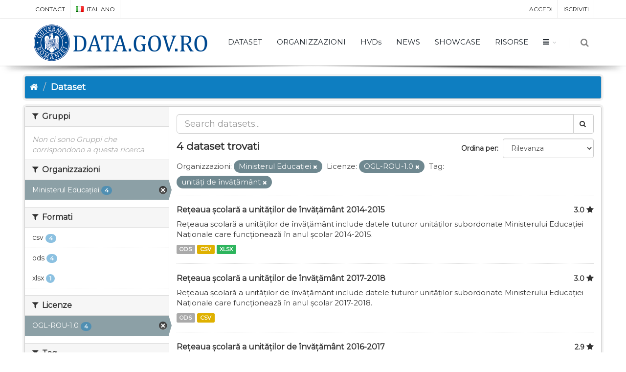

--- FILE ---
content_type: text/plain
request_url: https://www.google-analytics.com/j/collect?v=1&_v=j102&aip=1&a=989223753&t=pageview&_s=1&dl=https%3A%2F%2Fdata.gov.ro%2Fit%2Fdataset%3Ftags%3Dunit%25C4%2583%25C8%259Bi%2Bde%2B%25C3%25AEnv%25C4%2583%25C8%259B%25C4%2583m%25C3%25A2nt%26organization%3Dmen%26license_id%3Duk-ogl&ul=en-us%40posix&dt=Dataset%20-%20data.gov.ro&sr=1280x720&vp=1280x720&_u=YEBAAEABAAAAACAAI~&jid=1072871039&gjid=1406960557&cid=752222091.1769634934&tid=UA-45331345-1&_gid=849101830.1769634934&_r=1&_slc=1&z=514541352
body_size: -449
content:
2,cG-WEZ18Y0ZG5